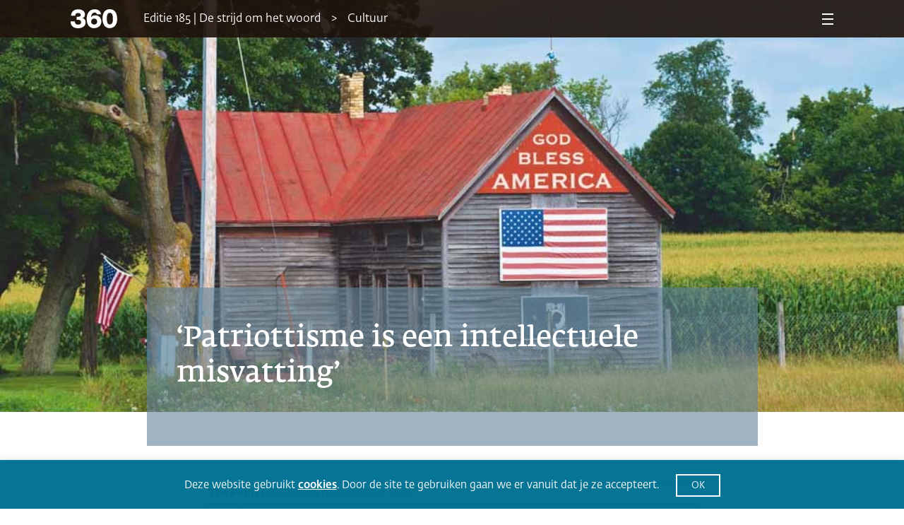

--- FILE ---
content_type: text/css
request_url: https://www.360magazine.nl/wp-content/themes/360magazine/assets/stylesheets/woocommerce.css?ver=2.0
body_size: 2818
content:
/* By Ambition */
.woocommerce #customer_details .col-1,.woocommerce #customer_details .col-2 {
	width: 98%;
}
.cart-collaterals .cross-sells {
	display: none;
}
   
@media (max-width:640px) {
	.woocommerce #customer_details .col-1,.woocommerce #customer_details .col-2 {
    	width: 100% !important;
	}
}

.onsale {
	display: none;
}

p.price {
	display: none;
}

.woocommerce-result-count {
	display: none;
}

.woocommerce-ordering {
	display: none;
}

.woocommerce-notices-wrapper {
	display: none;
}

.related.products {
  display: none;
}

.product_meta {
	display: none;
}

#header-customer {
	position: relative;
	}
#header-customer::before {
	content: " ";
	position: absolute;
	top: 15.5px;
	display: block;
	border-left: 1px solid #fff;
	height: 37px;
	margin-left: 25px;
}

#header-customer a {
	background-color: #FFEA00;
	font-weight: 600;
	font-family: 'Fedra Sans Std';
	margin-top: 20px;
	display: block;
	font-size: 18px;
	line-height: 1;
	padding: 6% 1%;
	border-radius: 15px;
	color: #000;
	margin-left: 50px;
	width: 25px;
	height: 25px;
	text-align: center;
}

#header-login a {
	font-weight: 600;
	color: #fff;
	font-size: 14px;
	top: 27px;
	position: relative;
	margin-right: 24px;
}

.open-menu header .header-top #header-login,
.open-menu header .header-top #header-customer {
	display: none;
}

.woocommerce .form-row {
	display: block;
}

.woocommerce form .show-password-input {
	top: .15em;
}

.woocommerce-order-received .look-around {
	 display: none;
}

/* Genereal */
.woocommerce,
.elementor,
.elementor-widget-text-editor {
	font-family: "Fedra Sans Std", sans-serif;
	font-size: 16px;
}

.woocommerce-lost-password .woocommerce-notices-wrapper,
.woocommerce-account .woocommerce-notices-wrapper {
	display: block!important;
}

.woocommerce #respond input#submit, 
.woocommerce a.button, 
.woocommerce button.button, 
.woocommerce input.button {
    border-radius: 0;
    padding: 12px 30px;
}

.woocommerce #respond input#submit.alt, 
.woocommerce a.button.alt, 
.woocommerce button.button.alt, 
.woocommerce input.button.alt,
.woocommerce-lost-password button.woocommerce-Button.button,
.woocommerce-account button.woocommerce-button.button.woocommerce-form-login__submit {
    background-color: #fde800;
    color: #222;
    -webkit-font-smoothing: antialiased;
	cursor: pointer;
	text-transform: uppercase;
	line-height: 1;
	font-weight: 700;
	font-size: 16px;
	padding: 15px 30px;
	transition: 0.3s all;
	border: 2px solid #fff;
}

.woocommerce #respond input#submit.alt:active, 
.woocommerce a.button.alt:active, 
.woocommerce button.button.alt:active, 
.woocommerce input.button.alt:active,
.woocommerce #respond input#submit.alt:focus, 
.woocommerce a.button.alt:focus, 
.woocommerce button.button.alt:focus, 
.woocommerce input.button.alt:focus,
.woocommerce #respond input#submit.alt:hover, 
.woocommerce a.button.alt:hover, 
.woocommerce button.button.alt:hover, 
.woocommerce input.button.alt:hover,
.woocommerce-lost-password button.woocommerce-Button.button:hover,
.woocommerce-account button.woocommerce-button.button.woocommerce-form-login__submit:hover {
	background-color: #fde800;
	color: #000;
	border: 2px solid #fde800;
}

.woocommerce #respond input#submit.alt.disabled, .woocommerce #respond input#submit.alt.disabled:hover, .woocommerce #respond input#submit.alt:disabled, .woocommerce #respond input#submit.alt:disabled:hover, .woocommerce #respond input#submit.alt:disabled[disabled], .woocommerce #respond input#submit.alt:disabled[disabled]:hover, .woocommerce a.button.alt.disabled, .woocommerce a.button.alt.disabled:hover, .woocommerce a.button.alt:disabled, .woocommerce a.button.alt:disabled:hover, .woocommerce a.button.alt:disabled[disabled], .woocommerce a.button.alt:disabled[disabled]:hover, .woocommerce button.button.alt.disabled, .woocommerce button.button.alt.disabled:hover, .woocommerce button.button.alt:disabled, .woocommerce button.button.alt:disabled:hover, .woocommerce button.button.alt:disabled[disabled], .woocommerce button.button.alt:disabled[disabled]:hover, .woocommerce input.button.alt.disabled, .woocommerce input.button.alt.disabled:hover, .woocommerce input.button.alt:disabled, .woocommerce input.button.alt:disabled:hover, .woocommerce input.button.alt:disabled[disabled], .woocommerce input.button.alt:disabled[disabled]:hover {
    background-color: #fde800;
    color: #222;
	opacity: 0.6;
}

.woocommerce-info {
    border-top-color: #007192;
}

.woocommerce-info::before {
    color: #007192;
}

.woocommerce-checkout #page-wrapper .col-lg-8,
.woocommerce-checkout #customer_details .col-md-6,
.woocommerce-shop .col-lg-8,
.woocommerce-cart .col-lg-8 {
    -webkit-box-flex: 0;
    -ms-flex: 0 0 100%;
    flex: 0 0 100%;
    max-width: 100%;
}

.woocommerce-page .look-around,
.woocommerce-page .look-around .container,
.woocommerce-page .look-moving {
	display: none;
}

/* Account pages */
.woocommerce-page input#user_login,
.woocommerce-page input#username,
.woocommerce-page input#password,
.woocommerce-page input#password_1,
.woocommerce-page input#password_2 {
	padding: 8px 14px;
}

.page-id-21512.woocommerce-page .woocommerce-MyAccount-content p a {
	display: inline-block!important;
}

.page-id-21512.woocommerce-page .woocommerce-MyAccount-content a {
	display: none!important;
}

/* Cart Page */
.woocommerce-cart .woocommerce-shipping-totals.shipping {
	display: none;
}


/* Shop Page */
.woocommerce-shop #page-wrapper .about-us-wrapper {
	margin: 80px 0;
}

.woocommerce ul.products li.product, .woocommerce-page ul.products li.product {
    margin-bottom: 120px;
}

.woocommerce-shop .woocommerce ul.products li.product a img {
	width: auto;
    margin-bottom: 30px;
}

/* Product Page */
.product-template-default.woocommerce .article-wrapper {
	margin-top: 80px!important;
}

.product-template-default.woocommerce .woocommerce-tabs.wc-tabs-wrapper {
	display: none;
}

.product-template-default.woocommerce div.product div.images img {
	width: auto;
	margin: 30px auto;
}

.product-template-default.woocommerce .woocommerce-product-gallery__wrapper {
    pointer-events: none;
}

.woocommerce div.product div.summary, 
.woocommerce-page #content div.product div.summary, 
.woocommerce-page div.product div.summary {
    width: 56%;
}

.woocommerce #content div.product div.images, 
.woocommerce div.product div.images, 
.woocommerce-page #content div.product div.images, 
.woocommerce-page div.product div.images {
    width: 40%;
}

.woocommerce-product-details__short-description table.tarieven {
	width: 170px;
}

.woocommerce form.variations_form.cart table.variations {
    border: 1px solid #dcd7ca;
    border-collapse: collapse;
    border-spacing: 0;
    empty-cells: show;
    margin: 30px 0;
    max-width: 100%;
    overflow: hidden;
    width: 100%;
}

.woocommerce form.variations_form.cart table.variations td {
    border: 1px solid #dcd7ca;
	padding: 15px 15px 12px 20px;
	vertical-align: middle;
    line-height: 1;
}

.woocommerce form.variations_form.cart table.variations label {
	font-weight: normal;
	margin: 0;
	line-height: 1;
}

.woocommerce div.product form.cart .variations select {
	padding: 8px 10px 6px;
}

.woocommerce-variation-price {
	margin-bottom: 20px;
}

.woocommerce div.product p.price, 
.woocommerce div.product span.price {
	color: #007192;
}

.woocommerce div.product p.price del, 
.woocommerce div.product span.price del {
    margin-right: 10px;
}

.woocommerce div.product p.price ins, 
.woocommerce div.product span.price ins {
    text-decoration: none;
    font-size: 24px;
}



/* Checkout Page */
p.form-row.form-row-wide.create-account.woocommerce-validated {
	display: none;
}

.woocommerce-checkout .woocommerce-form-coupon-toggle .woocommerce-info,
.woocommerce-checkout .woocommerce-shipping-totals.shipping {
	display: none;
}

.woocommerce-checkout #order_review {
    font-size: 16px;
}

.woocommerce-checkout .woocommerce-billing-fields__field-wrapper label,
.woocommerce-checkout .woocommerce-shipping-fields__field-wrapper label {
	display: none!important;
}

.woocommerce-checkout .woocommerce-billing-fields__field-wrapper label[for='billing_postcodeNl_address_autocomplete'],
.woocommerce-checkout .woocommerce-shipping-fields__field-wrapper label[for='shipping_postcodeNl_address_autocomplete'] {
	display: block!important;
}


.woocommerce-checkout input[type='text'],
.woocommerce-checkout input[type='tel'],
.woocommerce-checkout input[type='email'] {
	padding: 8px 14px;
}

.woocommerce-checkout p#billing_gender_field span.select2.select2-container.select2-container--default {
	width: 258px!important;
}

.woocommerce-checkout .payment_box.payment_method_mollie_wc_gateway_ideal select {
	padding: 8px;
}

.woocommerce-privacy-policy-text {
	display: none;
}

.woocommerce a.remove {
    display: inline-block;
    font-size: 1.2rem;
}

.woocommerce-checkout .product-quantity {
	display: none;
}

.woocommerce-checkout #page-wrapper .woocommerce-checkout-review-order p {
	padding-left: 20px;
	margin-bottom: 5px;
}

.woocommerce-checkout #page-wrapper .woocommerce-checkout-review-order p.edit-order,
.woocommerce-checkout #page-wrapper .woocommerce-checkout-review-order p.form-row {
	margin-bottom: 30px;
}

.woocommerce-checkout #page-wrapper .woocommerce-checkout-review-order p.form-row.form-row-last {
	padding-left: 0;
}

.woocommerce-checkout #payment div.form-row {
    padding: 1em 1em 3em 1em;
}

#add_payment_method #payment, 
.woocommerce-cart #payment, 
.woocommerce-checkout #payment {
    border-radius: 0px;
}

#add_payment_method #payment ul.payment_methods, 
.woocommerce-cart #payment ul.payment_methods, 
.woocommerce-checkout #payment ul.payment_methods {
    border-bottom: none;
}

.woocommerce-checkout #payment div.form-row.place-order {
    background-color: #fff;
}

.woocommerce-checkout #page-wrapper {
    padding-bottom: 50px;
}

.woocommerce #payment #place_order, .woocommerce-page #payment #place_order {
    float: none;
}

.woocommerce-checkout .look-around,
.woocommerce-checkout .look-around .container,
.woocommerce-checkout .look-moving,
.woocommerce-checkout .magazine-titles,
.woocommerce-checkout .form-row.hidden,
.woocommerce-checkout p#billing_state_field,
.woocommerce-checkout p#shipping_state_field,
.woocommerce-checkout p#billing_address_2_field {
	display: none!important;
}

p#billing_postcodeNl_address_autocomplete_field,
p#shipping_postcodeNl_address_autocomplete_field {
	display: block!important;
}

.woocommerce-checkout header .header-bottom {
    -webkit-box-shadow: none;
    box-shadow: none;
}

p#billing_address_1_field.form-row-wide,
p#shipping_address_1_field.form-row-wide {
	float: left;
	width: 66%;
}

p#billing_street_field.form-row-first,
p#shipping_street_field.form-row-first {
	float: left;
	width: 64%;
	margin-right: 10px;
}

p#billing_hnr_field.form-row-middle,
p#shipping_hnr_field.form-row-middle {
	display: inline-block;
	width: 16%;
}

p#billing_hnrt_field.form-row-last,
p#shipping_hnrt_field.form-row-last {
	float: right;
	width: 16%;
}

p#billing_postcode_field.form-row,
p#shipping_postcode_field.form-row {
	float: left;
	width: 30%;
}

p#billing_city_field.form-row,
p#shipping_city_field.form-row {
	float: right;
	width: 66%;
	clear: none;
}

.select2-container--default .select2-selection--single {
    border: 1px solid #767676;
    border-radius: 1px;
	height: 40px;
}

.select2-container--default .select2-selection--single .select2-selection__rendered {
    line-height: 40px;
	padding-left: 15px;
}

.select2-container--default .select2-selection--single .select2-selection__arrow {
    height: 40px;
    top: 0px;
    right: 10px;
}

.woocommerce-checkout .postcodenl-address-autocomplete-warning {
	line-height: 1.4;
    margin-top: 10px;
    display: block;
}

.woocommerce-checkout #page-wrapper .about-us-wrapper h3#ship-to-different-address {
	font-size: 18px;
	font-weight: normal;
}

.woocommerce-checkout #page-wrapper .about-us-wrapper h3#ship-to-different-address input#ship-to-different-address-checkbox {
	margin-right: 5px;
}

.wc_payment_method input.input-radio[name=payment_method] {
	display: none;
}

.wc_payment_method input.input-radio[name=payment_method]:checked+label::before {
	background: #555;
}

.wc_payment_method input.input-radio[name=payment_method]+label::before {
	content: "";
	display: inline-block;
	width: 14px;
	height: 14px;
	border: 2px solid #fff;
	box-shadow: 0 0 0 2px #6d6d6d;
	background: #fff;
	margin-left: 4px;
	margin-right: 1.2rem;
	border-radius: 100%;
	-webkit-transform: translateY(2px);
	-ms-transform: translateY(2px);
	transform: translateY(2px);
}

.wc_payment_method>label:first-of-type {
	display: block;
	margin: 1rem 0;
}

.mollie-gateway-icon svg, label .mollie-gateway-icon {
	float: none;
}

.woocommerce-cart p.return-to-shop {
	display: none;
}


/* Mijn 360 */
iframe.myframe {
	width: 100%; 
	height: 1660px; 
	border: none;
}



@media (min-width: 992px) {
	.woocommerce-checkout .woocommerce .row#customer_details {
		display: inline-block;
		max-width: unset;
		width: 59%;
		padding-right: 80px;
		vertical-align: top;
	}

	.woocommerce-checkout h3#order_review_heading {
		display: none;
	}
	
	.woocommerce-checkout #order_review {
		display: inline-block;
		width: 38%;
	}
	
	iframe.myframe {
		height: 1000px; 
	}
	
}

@media only screen and (max-width: 768px) {
	.woocommerce #content div.product div.images, 
	.woocommerce #content div.product div.summary, 
	.woocommerce div.product div.images, 
	.woocommerce div.product div.summary, 
	.woocommerce-page #content div.product div.images, 
	.woocommerce-page #content div.product div.summary, 
	.woocommerce-page div.product div.images, 
	.woocommerce-page div.product div.summary {
		width: 100%;
	}
}